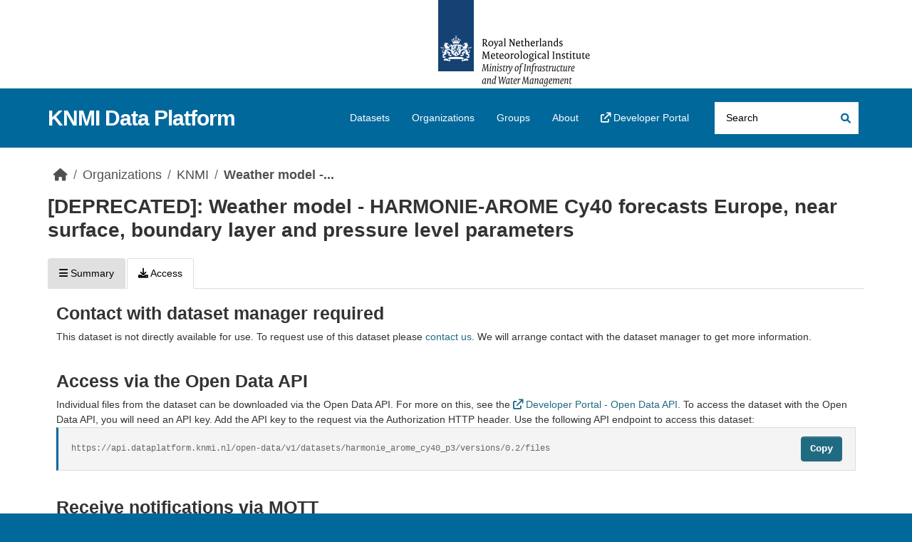

--- FILE ---
content_type: text/html; charset=utf-8
request_url: https://dataplatform.knmi.nl/dataset/access/harmonie-arome-cy40-p3-0-2
body_size: 9590
content:
<!DOCTYPE html>
<!--[if IE 9]> <html lang="en" class="ie9"> <![endif]-->
<!--[if gt IE 8]><!--> <html lang="en"  > <!--<![endif]-->
  <head>
    <meta charset="utf-8" />
      <meta name="csrf_field_name" content="_csrf_token" />
      <meta name="_csrf_token" content="ImU0YTE0Mjg3MzJhMDA1MGE2ZmIzZDI4NTU5ZDk4N2E0NmFjZWVjYzUi.aRti6w.XfyAGYA_TCOwCXheMwvfUp8ALiE" />

      <meta name="generator" content="ckan 2.10.8" />
      <meta name="viewport" content="width=device-width, initial-scale=1.0">
    <title>
        
            [DEPRECATED]:
        
        Weather model - HARMONIE-AROME Cy40 forecasts Europe, near surface, boundary layer and pressure level parameters

        
        
    </title>

    
    <link rel="shortcut icon" href="/favicon.ico" />
    
  
      
      
      
    
  


    
      
      
    
  
  <meta property="og:title" content="Weather model - HARMONIE-AROME Cy40 forecasts Europe, near surface, boundary layer and pressure level parameters - KNMI Data Platform">
  <meta property="og:description" content="Current operational HARMONIE information in gridded form (rotated lat-lon) of near surface and boundary layer (up to 300 m) parameters and a few pressure levels from the KNMI HARMONIE-AROME Cy40...">


    
    <link href="/webassets/base/f7794699_main.css" rel="stylesheet"/>
<link href="/webassets/ckanext-activity/6ac15be0_activity.css" rel="stylesheet"/>

    
<link rel="stylesheet" href="/theme.css"/>

  </head>

  
  <body data-site-root="https://dataplatform.knmi.nl/" data-locale-root="https://dataplatform.knmi.nl/" >

    
    <div class="skiplink"><a href="#content">Skip to content</a></div>


  
    

 
<div class="account-masthead" title="Royal Netherlands Meteorological Institute – Ministry of Infrastructure and Water Management (logo)">
  <div class="container">
     
    
     
  </div>
</div>

<header class="masthead">
  <div class="container">
      
    <nav class="navbar navbar-expand-lg navbar-light">
      <hgroup class="header-text-logo navbar-left">

      
      
      <h1>
        <a href="/">KNMI Data Platform</a>
      </h1>
      
      
      

       </hgroup>
      <button class="navbar-toggler" type="button" data-bs-toggle="collapse" data-bs-target="#main-navigation-toggle"
        aria-controls="main-navigation-toggle" aria-expanded="false" aria-label="Toggle navigation">
        <span class="fa fa-bars text-white"></span>
      </button>

      <div class="main-navbar collapse navbar-collapse" id="main-navigation-toggle">
        <ul class="navbar-nav ms-auto mb-2 mb-lg-0">
          
            
              
              

              <li><a href="/dataset/">Datasets</a></li><li><a href="/organization/">Organizations</a></li><li><a href="/group/">Groups</a></li><li><a href="/about">About</a></li>
                <li>
                    <a href="https://developer.dataplatform.knmi.nl/" target="_blank">
                        <i class="fa fa-external-link"></i> Developer Portal
                    </a>
                </li>
            
          </ul>

      
      
          <form class="d-flex site-search" action="/dataset/" method="get">
              
<input type="hidden" name="_csrf_token" value="ImU0YTE0Mjg3MzJhMDA1MGE2ZmIzZDI4NTU5ZDk4N2E0NmFjZWVjYzUi.aRti6w.XfyAGYA_TCOwCXheMwvfUp8ALiE"/>
              <label class="d-none" for="field-sitewide-search">Search Datasets...</label>
              <input id="field-sitewide-search" class="form-control me-2"  type="text" name="q" placeholder="Search" aria-label="Search datasets..."/>
              <button class="btn" type="submit" aria-label="Submit"><i class="fa fa-search"></i></button>
          </form>
      
      </div>
    </nav>
  </div>
</header>

  
    <div class="main">
      <div id="content" class="container">
        

  
  
            <div class="flash-messages">
              
                
              
            </div>
          
  

  
  
  
            <div class="toolbar" role="navigation" aria-label="Breadcrumb">
              
                
                  <ol class="breadcrumb">
                    
<li class="home"><a href="/" aria-label="Home"><i class="fa fa-home"></i><span> Home</span></a></li>
                    
  
    
    
      
      
      <li><a href="/organization/">Organizations</a></li>
      <li><a href="/organization/knmi" title="KNMI">KNMI</a></li>
    
    <li class="active"><a href="/dataset/harmonie-arome-cy40-p3-0-2" title="Weather model - HARMONIE-AROME Cy40 forecasts Europe, near surface, boundary layer and pressure level parameters">Weather model -...</a></li>
  

                  </ol>
                
              
            </div>
          
  
    <h1>
    
        
            [DEPRECATED]:
        
        Weather model - HARMONIE-AROME Cy40 forecasts Europe, near surface, boundary layer and pressure level parameters

        
        
    
    </h1>


  
  
  
<article class="module">
    <header class="page-header">
      <ul class="nav nav-tabs">
          <li><a href="/dataset/harmonie-arome-cy40-p3-0-2"><i class="fa fa-bars"></i> Summary</a></li>
          <li class="active"><a href="/dataset/access/harmonie-arome-cy40-p3-0-2"><i class="fa fa-download"></i> Access</a></li>
          
              
          
      </ul>
    </header>
</article>


  
  <div class="row wrapper
        
            no-nav 
        ">

  
  

  
  
  
  <div  class="primary dataset col-sm-12 col-xs-12"  role="main">
      
          
                  <article class="module">
                    

                    <div class="module-content">
                      
                      
  <h2 class="hide-heading">Access</h2>

  

  
    <h2>Contact with dataset manager required</h2>
<p>
    This dataset is not directly available for use. To request use of this dataset please <a href = "mailto: opendata@knmi.nl">contact us</a>.
    We will arrange contact with the dataset manager to get more information.
</p>
<br>
  

  
    <h2>Access via the Open Data API</h2>

<p>
    Individual files from the dataset can be downloaded via the Open Data API. For more on this, see the
    <a href="https://developer.dataplatform.knmi.nl/open-data-api" target="_blank"><i class="fa fa-external-link"></i> Developer Portal - Open Data API</a>.
    To access the dataset with the Open Data API, you will need an API key. Add the API key to the request via the Authorization HTTP header.
    Use the following API endpoint to access this dataset:
    <code class="code-snippet">
        <button class="btn btn-primary" onclick="navigator.clipboard.writeText('https://api.dataplatform.knmi.nl/open-data/v1/datasets/harmonie_arome_cy40_p3/versions/0.2/files')">Copy</button>
        https://api.dataplatform.knmi.nl/open-data/v1/datasets/harmonie_arome_cy40_p3/versions/0.2/files
      </code>
</p>
<br>

    

    <h2>Receive notifications via MQTT</h2>

<p>
    You can receive notification of updates to this dataset via the Notification Service. For more on this, see the
    <a href="https://developer.dataplatform.knmi.nl/notification-service" target="_blank"><i class="fa fa-external-link"></i> Developer Portal - Notification Service</a>.
    To connect to the notification service, you will need a password (an API key).
    Use the following MQTT topic:
    <code class="code-snippet">
        <button class="btn btn-primary" onclick="navigator.clipboard.writeText('dataplatform/file/v1/harmonie_arome_cy40_p3/0.2/#')">Copy</button>
        dataplatform/file/v1/harmonie_arome_cy40_p3/0.2/#
      </code>
</p>
<br>

    
  


                    </div>
                  </article>
                
      
    </div>
  
  </div>

      </div>
    </div>
  
    <footer class="site-footer">
  <div class="container">
    
    <div class="row">
      <div class="col-md-8 footer-links">
        
          <ul class="list-unstyled">
            
              <li><a href="/about">About KNMI Data Platform</a></li>
            
          </ul>
          <ul class="list-unstyled">
            
    <li><a href="https://www.knmidata.nl" target="_blank"><i class="fa fa-external-link"></i> knmidata.nl</a></li>

          </ul>
        
      </div>
      <div class="col-md-4 attribution">
        
          <p><strong>Powered by</strong> <a class="hide-text ckan-footer-logo" href="http://ckan.org">CKAN</a></p>
        
        

      </div>
    </div>
    
  </div>
</footer>
  
  
  
  
  
  

    


<!-- Matomo Tag Manager -->
<script>
    var _mtm = window._mtm = window._mtm || [];
    _mtm.push({'mtm.startTime': (new Date().getTime()), 'event': 'mtm.Start'});
    (function() {
        var d=document, g=d.createElement('script'), s=d.getElementsByTagName('script')[0];
        g.async=true; g.src='https://cdn.matomo.cloud/knmi.matomo.cloud/container_t5BJgPcL.js'; s.parentNode.insertBefore(g,s);
    })();
</script>
<!-- End Matomo Tag Manager -->
<noscript>
    <!-- Matomo Cloud -->
    <p>
        <img referrerpolicy="no-referrer-when-downgrade" src="https://knmi.matomo.cloud/matomo.php?idsite=1&amp;rec=1"
             style="border:0;" alt=""/>
    </p>
    <!-- End Matomo Cloud Code -->
</noscript>




  

      

    
    
    <link href="/webassets/vendor/f3b8236b_select2.css" rel="stylesheet"/>
<link href="/webassets/vendor/d05bf0e7_fontawesome.css" rel="stylesheet"/>
    <script src="/webassets/vendor/8c3c143a_jquery.js" type="text/javascript"></script>
<script src="/webassets/vendor/9cf42cfd_vendor.js" type="text/javascript"></script>
<script src="/webassets/vendor/6d1ad7e6_bootstrap.js" type="text/javascript"></script>
<script src="/webassets/base/6fddaa3f_main.js" type="text/javascript"></script>
<script src="/webassets/base/0d750fad_ckan.js" type="text/javascript"></script>
<script src="/webassets/activity/0fdb5ee0_activity.js" type="text/javascript"></script>
  </body>
</html>